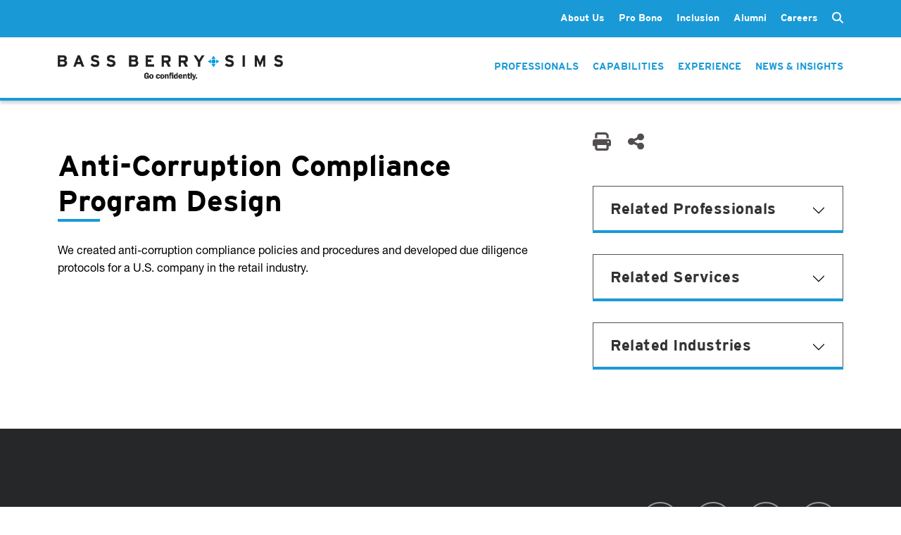

--- FILE ---
content_type: text/html; charset=UTF-8
request_url: https://www.bassberry.com/experience/anti-corruption-compliance-program-design/
body_size: 11959
content:
<!doctype html>
<html lang="en-US">
  <head>
    <meta http-equiv="Content-Type" content="text/html; charset=utf-8">
    <meta name="viewport" content="width=device-width, initial-scale=1">

    <!-- Google tag (gtag.js) -->
    <script async src="https://www.googletagmanager.com/gtag/js?id=AW-1000547048"></script>
    <script>
        window.dataLayer = window.dataLayer || []; function gtag(){dataLayer.push(arguments);} gtag('js', new Date()); gtag('config', 'AW-1000547048');
    </script>
    
    <meta name='robots' content='index, follow, max-image-preview:large, max-snippet:-1, max-video-preview:-1' />
	<style>img:is([sizes="auto" i], [sizes^="auto," i]) { contain-intrinsic-size: 3000px 1500px }</style>
	
	<!-- This site is optimized with the Yoast SEO Premium plugin v20.9 (Yoast SEO v24.6) - https://yoast.com/wordpress/plugins/seo/ -->
	<title>Anti-Corruption Compliance Program Design | Bass, Berry &amp; Sims PLC</title>
	<link rel="canonical" href="https://www.bassberry.com/experience/anti-corruption-compliance-program-design/" />
	<meta property="og:locale" content="en_US" />
	<meta property="og:type" content="article" />
	<meta property="og:title" content="Anti-Corruption Compliance Program Design" />
	<meta property="og:description" content="We created anti-corruption compliance policies and procedures and developed due diligence protocols for a U.S. company in the retail industry." />
	<meta property="og:url" content="https://www.bassberry.com/experience/anti-corruption-compliance-program-design/" />
	<meta property="og:site_name" content="Bass, Berry &amp; Sims PLC" />
	<meta property="article:publisher" content="https://www.facebook.com/BassBerrySims/" />
	<meta property="article:modified_time" content="2023-02-10T20:22:20+00:00" />
	<meta name="twitter:card" content="summary_large_image" />
	<meta name="twitter:site" content="@BassBerrySims" />
	<script type="application/ld+json" class="yoast-schema-graph">{"@context":"https://schema.org","@graph":[{"@type":"WebPage","@id":"https://www.bassberry.com/experience/anti-corruption-compliance-program-design/","url":"https://www.bassberry.com/experience/anti-corruption-compliance-program-design/","name":"Anti-Corruption Compliance Program Design | Bass, Berry &amp; Sims PLC","isPartOf":{"@id":"https://www.bassberry.com/#website"},"datePublished":"2015-10-22T21:11:27+00:00","dateModified":"2023-02-10T20:22:20+00:00","breadcrumb":{"@id":"https://www.bassberry.com/experience/anti-corruption-compliance-program-design/#breadcrumb"},"inLanguage":"en-US","potentialAction":[{"@type":"ReadAction","target":["https://www.bassberry.com/experience/anti-corruption-compliance-program-design/"]}]},{"@type":"BreadcrumbList","@id":"https://www.bassberry.com/experience/anti-corruption-compliance-program-design/#breadcrumb","itemListElement":[{"@type":"ListItem","position":1,"name":"Home","item":"https://www.bassberry.com/"},{"@type":"ListItem","position":2,"name":"Anti-Corruption Compliance Program Design"}]},{"@type":"WebSite","@id":"https://www.bassberry.com/#website","url":"https://www.bassberry.com/","name":"Bass, Berry &amp; Sims PLC","description":"","publisher":{"@id":"https://www.bassberry.com/#organization"},"potentialAction":[{"@type":"SearchAction","target":{"@type":"EntryPoint","urlTemplate":"https://www.bassberry.com/?s={search_term_string}"},"query-input":{"@type":"PropertyValueSpecification","valueRequired":true,"valueName":"search_term_string"}}],"inLanguage":"en-US"},{"@type":"Organization","@id":"https://www.bassberry.com/#organization","name":"Bass, Berry & Sims PLC","url":"https://www.bassberry.com/","logo":{"@type":"ImageObject","inLanguage":"en-US","@id":"https://www.bassberry.com/#/schema/logo/image/","url":"https://www.bassberry.com/wp-content/uploads/BBS_Vertical_PMS.png","contentUrl":"https://www.bassberry.com/wp-content/uploads/BBS_Vertical_PMS.png","width":387,"height":234,"caption":"Bass, Berry & Sims PLC"},"image":{"@id":"https://www.bassberry.com/#/schema/logo/image/"},"sameAs":["https://www.facebook.com/BassBerrySims/","https://x.com/BassBerrySims"]}]}</script>
	<!-- / Yoast SEO Premium plugin. -->


<link rel="alternate" type="application/rss+xml" title="Bass, Berry &amp; Sims PLC &raquo; Anti-Corruption Compliance Program Design Comments Feed" href="https://www.bassberry.com/experience/anti-corruption-compliance-program-design/feed/" />
<script>
window._wpemojiSettings = {"baseUrl":"https:\/\/s.w.org\/images\/core\/emoji\/15.0.3\/72x72\/","ext":".png","svgUrl":"https:\/\/s.w.org\/images\/core\/emoji\/15.0.3\/svg\/","svgExt":".svg","source":{"concatemoji":"https:\/\/www.bassberry.com\/wp-includes\/js\/wp-emoji-release.min.js?ver=6.7.2"}};
/*! This file is auto-generated */
!function(i,n){var o,s,e;function c(e){try{var t={supportTests:e,timestamp:(new Date).valueOf()};sessionStorage.setItem(o,JSON.stringify(t))}catch(e){}}function p(e,t,n){e.clearRect(0,0,e.canvas.width,e.canvas.height),e.fillText(t,0,0);var t=new Uint32Array(e.getImageData(0,0,e.canvas.width,e.canvas.height).data),r=(e.clearRect(0,0,e.canvas.width,e.canvas.height),e.fillText(n,0,0),new Uint32Array(e.getImageData(0,0,e.canvas.width,e.canvas.height).data));return t.every(function(e,t){return e===r[t]})}function u(e,t,n){switch(t){case"flag":return n(e,"\ud83c\udff3\ufe0f\u200d\u26a7\ufe0f","\ud83c\udff3\ufe0f\u200b\u26a7\ufe0f")?!1:!n(e,"\ud83c\uddfa\ud83c\uddf3","\ud83c\uddfa\u200b\ud83c\uddf3")&&!n(e,"\ud83c\udff4\udb40\udc67\udb40\udc62\udb40\udc65\udb40\udc6e\udb40\udc67\udb40\udc7f","\ud83c\udff4\u200b\udb40\udc67\u200b\udb40\udc62\u200b\udb40\udc65\u200b\udb40\udc6e\u200b\udb40\udc67\u200b\udb40\udc7f");case"emoji":return!n(e,"\ud83d\udc26\u200d\u2b1b","\ud83d\udc26\u200b\u2b1b")}return!1}function f(e,t,n){var r="undefined"!=typeof WorkerGlobalScope&&self instanceof WorkerGlobalScope?new OffscreenCanvas(300,150):i.createElement("canvas"),a=r.getContext("2d",{willReadFrequently:!0}),o=(a.textBaseline="top",a.font="600 32px Arial",{});return e.forEach(function(e){o[e]=t(a,e,n)}),o}function t(e){var t=i.createElement("script");t.src=e,t.defer=!0,i.head.appendChild(t)}"undefined"!=typeof Promise&&(o="wpEmojiSettingsSupports",s=["flag","emoji"],n.supports={everything:!0,everythingExceptFlag:!0},e=new Promise(function(e){i.addEventListener("DOMContentLoaded",e,{once:!0})}),new Promise(function(t){var n=function(){try{var e=JSON.parse(sessionStorage.getItem(o));if("object"==typeof e&&"number"==typeof e.timestamp&&(new Date).valueOf()<e.timestamp+604800&&"object"==typeof e.supportTests)return e.supportTests}catch(e){}return null}();if(!n){if("undefined"!=typeof Worker&&"undefined"!=typeof OffscreenCanvas&&"undefined"!=typeof URL&&URL.createObjectURL&&"undefined"!=typeof Blob)try{var e="postMessage("+f.toString()+"("+[JSON.stringify(s),u.toString(),p.toString()].join(",")+"));",r=new Blob([e],{type:"text/javascript"}),a=new Worker(URL.createObjectURL(r),{name:"wpTestEmojiSupports"});return void(a.onmessage=function(e){c(n=e.data),a.terminate(),t(n)})}catch(e){}c(n=f(s,u,p))}t(n)}).then(function(e){for(var t in e)n.supports[t]=e[t],n.supports.everything=n.supports.everything&&n.supports[t],"flag"!==t&&(n.supports.everythingExceptFlag=n.supports.everythingExceptFlag&&n.supports[t]);n.supports.everythingExceptFlag=n.supports.everythingExceptFlag&&!n.supports.flag,n.DOMReady=!1,n.readyCallback=function(){n.DOMReady=!0}}).then(function(){return e}).then(function(){var e;n.supports.everything||(n.readyCallback(),(e=n.source||{}).concatemoji?t(e.concatemoji):e.wpemoji&&e.twemoji&&(t(e.twemoji),t(e.wpemoji)))}))}((window,document),window._wpemojiSettings);
</script>
<style id='wp-emoji-styles-inline-css'>

	img.wp-smiley, img.emoji {
		display: inline !important;
		border: none !important;
		box-shadow: none !important;
		height: 1em !important;
		width: 1em !important;
		margin: 0 0.07em !important;
		vertical-align: -0.1em !important;
		background: none !important;
		padding: 0 !important;
	}
</style>
<link rel='stylesheet' id='wp-block-library-css' href='https://www.bassberry.com/wp-includes/css/dist/block-library/style.min.css?ver=6.7.2' media='all' />
<style id='global-styles-inline-css'>
:root{--wp--preset--aspect-ratio--square: 1;--wp--preset--aspect-ratio--4-3: 4/3;--wp--preset--aspect-ratio--3-4: 3/4;--wp--preset--aspect-ratio--3-2: 3/2;--wp--preset--aspect-ratio--2-3: 2/3;--wp--preset--aspect-ratio--16-9: 16/9;--wp--preset--aspect-ratio--9-16: 9/16;--wp--preset--color--black: #000000;--wp--preset--color--cyan-bluish-gray: #abb8c3;--wp--preset--color--white: #ffffff;--wp--preset--color--pale-pink: #f78da7;--wp--preset--color--vivid-red: #cf2e2e;--wp--preset--color--luminous-vivid-orange: #ff6900;--wp--preset--color--luminous-vivid-amber: #fcb900;--wp--preset--color--light-green-cyan: #7bdcb5;--wp--preset--color--vivid-green-cyan: #00d084;--wp--preset--color--pale-cyan-blue: #8ed1fc;--wp--preset--color--vivid-cyan-blue: #0693e3;--wp--preset--color--vivid-purple: #9b51e0;--wp--preset--color--primary: #525ddc;--wp--preset--gradient--vivid-cyan-blue-to-vivid-purple: linear-gradient(135deg,rgba(6,147,227,1) 0%,rgb(155,81,224) 100%);--wp--preset--gradient--light-green-cyan-to-vivid-green-cyan: linear-gradient(135deg,rgb(122,220,180) 0%,rgb(0,208,130) 100%);--wp--preset--gradient--luminous-vivid-amber-to-luminous-vivid-orange: linear-gradient(135deg,rgba(252,185,0,1) 0%,rgba(255,105,0,1) 100%);--wp--preset--gradient--luminous-vivid-orange-to-vivid-red: linear-gradient(135deg,rgba(255,105,0,1) 0%,rgb(207,46,46) 100%);--wp--preset--gradient--very-light-gray-to-cyan-bluish-gray: linear-gradient(135deg,rgb(238,238,238) 0%,rgb(169,184,195) 100%);--wp--preset--gradient--cool-to-warm-spectrum: linear-gradient(135deg,rgb(74,234,220) 0%,rgb(151,120,209) 20%,rgb(207,42,186) 40%,rgb(238,44,130) 60%,rgb(251,105,98) 80%,rgb(254,248,76) 100%);--wp--preset--gradient--blush-light-purple: linear-gradient(135deg,rgb(255,206,236) 0%,rgb(152,150,240) 100%);--wp--preset--gradient--blush-bordeaux: linear-gradient(135deg,rgb(254,205,165) 0%,rgb(254,45,45) 50%,rgb(107,0,62) 100%);--wp--preset--gradient--luminous-dusk: linear-gradient(135deg,rgb(255,203,112) 0%,rgb(199,81,192) 50%,rgb(65,88,208) 100%);--wp--preset--gradient--pale-ocean: linear-gradient(135deg,rgb(255,245,203) 0%,rgb(182,227,212) 50%,rgb(51,167,181) 100%);--wp--preset--gradient--electric-grass: linear-gradient(135deg,rgb(202,248,128) 0%,rgb(113,206,126) 100%);--wp--preset--gradient--midnight: linear-gradient(135deg,rgb(2,3,129) 0%,rgb(40,116,252) 100%);--wp--preset--font-size--small: 13px;--wp--preset--font-size--medium: 20px;--wp--preset--font-size--large: 36px;--wp--preset--font-size--x-large: 42px;--wp--preset--spacing--20: 0.44rem;--wp--preset--spacing--30: 0.67rem;--wp--preset--spacing--40: 1rem;--wp--preset--spacing--50: 1.5rem;--wp--preset--spacing--60: 2.25rem;--wp--preset--spacing--70: 3.38rem;--wp--preset--spacing--80: 5.06rem;--wp--preset--shadow--natural: 6px 6px 9px rgba(0, 0, 0, 0.2);--wp--preset--shadow--deep: 12px 12px 50px rgba(0, 0, 0, 0.4);--wp--preset--shadow--sharp: 6px 6px 0px rgba(0, 0, 0, 0.2);--wp--preset--shadow--outlined: 6px 6px 0px -3px rgba(255, 255, 255, 1), 6px 6px rgba(0, 0, 0, 1);--wp--preset--shadow--crisp: 6px 6px 0px rgba(0, 0, 0, 1);}:where(body) { margin: 0; }.wp-site-blocks > .alignleft { float: left; margin-right: 2em; }.wp-site-blocks > .alignright { float: right; margin-left: 2em; }.wp-site-blocks > .aligncenter { justify-content: center; margin-left: auto; margin-right: auto; }:where(.is-layout-flex){gap: 0.5em;}:where(.is-layout-grid){gap: 0.5em;}.is-layout-flow > .alignleft{float: left;margin-inline-start: 0;margin-inline-end: 2em;}.is-layout-flow > .alignright{float: right;margin-inline-start: 2em;margin-inline-end: 0;}.is-layout-flow > .aligncenter{margin-left: auto !important;margin-right: auto !important;}.is-layout-constrained > .alignleft{float: left;margin-inline-start: 0;margin-inline-end: 2em;}.is-layout-constrained > .alignright{float: right;margin-inline-start: 2em;margin-inline-end: 0;}.is-layout-constrained > .aligncenter{margin-left: auto !important;margin-right: auto !important;}.is-layout-constrained > :where(:not(.alignleft):not(.alignright):not(.alignfull)){margin-left: auto !important;margin-right: auto !important;}body .is-layout-flex{display: flex;}.is-layout-flex{flex-wrap: wrap;align-items: center;}.is-layout-flex > :is(*, div){margin: 0;}body .is-layout-grid{display: grid;}.is-layout-grid > :is(*, div){margin: 0;}body{padding-top: 0px;padding-right: 0px;padding-bottom: 0px;padding-left: 0px;}a:where(:not(.wp-element-button)){text-decoration: underline;}:root :where(.wp-element-button, .wp-block-button__link){background-color: #32373c;border-width: 0;color: #fff;font-family: inherit;font-size: inherit;line-height: inherit;padding: calc(0.667em + 2px) calc(1.333em + 2px);text-decoration: none;}.has-black-color{color: var(--wp--preset--color--black) !important;}.has-cyan-bluish-gray-color{color: var(--wp--preset--color--cyan-bluish-gray) !important;}.has-white-color{color: var(--wp--preset--color--white) !important;}.has-pale-pink-color{color: var(--wp--preset--color--pale-pink) !important;}.has-vivid-red-color{color: var(--wp--preset--color--vivid-red) !important;}.has-luminous-vivid-orange-color{color: var(--wp--preset--color--luminous-vivid-orange) !important;}.has-luminous-vivid-amber-color{color: var(--wp--preset--color--luminous-vivid-amber) !important;}.has-light-green-cyan-color{color: var(--wp--preset--color--light-green-cyan) !important;}.has-vivid-green-cyan-color{color: var(--wp--preset--color--vivid-green-cyan) !important;}.has-pale-cyan-blue-color{color: var(--wp--preset--color--pale-cyan-blue) !important;}.has-vivid-cyan-blue-color{color: var(--wp--preset--color--vivid-cyan-blue) !important;}.has-vivid-purple-color{color: var(--wp--preset--color--vivid-purple) !important;}.has-primary-color{color: var(--wp--preset--color--primary) !important;}.has-black-background-color{background-color: var(--wp--preset--color--black) !important;}.has-cyan-bluish-gray-background-color{background-color: var(--wp--preset--color--cyan-bluish-gray) !important;}.has-white-background-color{background-color: var(--wp--preset--color--white) !important;}.has-pale-pink-background-color{background-color: var(--wp--preset--color--pale-pink) !important;}.has-vivid-red-background-color{background-color: var(--wp--preset--color--vivid-red) !important;}.has-luminous-vivid-orange-background-color{background-color: var(--wp--preset--color--luminous-vivid-orange) !important;}.has-luminous-vivid-amber-background-color{background-color: var(--wp--preset--color--luminous-vivid-amber) !important;}.has-light-green-cyan-background-color{background-color: var(--wp--preset--color--light-green-cyan) !important;}.has-vivid-green-cyan-background-color{background-color: var(--wp--preset--color--vivid-green-cyan) !important;}.has-pale-cyan-blue-background-color{background-color: var(--wp--preset--color--pale-cyan-blue) !important;}.has-vivid-cyan-blue-background-color{background-color: var(--wp--preset--color--vivid-cyan-blue) !important;}.has-vivid-purple-background-color{background-color: var(--wp--preset--color--vivid-purple) !important;}.has-primary-background-color{background-color: var(--wp--preset--color--primary) !important;}.has-black-border-color{border-color: var(--wp--preset--color--black) !important;}.has-cyan-bluish-gray-border-color{border-color: var(--wp--preset--color--cyan-bluish-gray) !important;}.has-white-border-color{border-color: var(--wp--preset--color--white) !important;}.has-pale-pink-border-color{border-color: var(--wp--preset--color--pale-pink) !important;}.has-vivid-red-border-color{border-color: var(--wp--preset--color--vivid-red) !important;}.has-luminous-vivid-orange-border-color{border-color: var(--wp--preset--color--luminous-vivid-orange) !important;}.has-luminous-vivid-amber-border-color{border-color: var(--wp--preset--color--luminous-vivid-amber) !important;}.has-light-green-cyan-border-color{border-color: var(--wp--preset--color--light-green-cyan) !important;}.has-vivid-green-cyan-border-color{border-color: var(--wp--preset--color--vivid-green-cyan) !important;}.has-pale-cyan-blue-border-color{border-color: var(--wp--preset--color--pale-cyan-blue) !important;}.has-vivid-cyan-blue-border-color{border-color: var(--wp--preset--color--vivid-cyan-blue) !important;}.has-vivid-purple-border-color{border-color: var(--wp--preset--color--vivid-purple) !important;}.has-primary-border-color{border-color: var(--wp--preset--color--primary) !important;}.has-vivid-cyan-blue-to-vivid-purple-gradient-background{background: var(--wp--preset--gradient--vivid-cyan-blue-to-vivid-purple) !important;}.has-light-green-cyan-to-vivid-green-cyan-gradient-background{background: var(--wp--preset--gradient--light-green-cyan-to-vivid-green-cyan) !important;}.has-luminous-vivid-amber-to-luminous-vivid-orange-gradient-background{background: var(--wp--preset--gradient--luminous-vivid-amber-to-luminous-vivid-orange) !important;}.has-luminous-vivid-orange-to-vivid-red-gradient-background{background: var(--wp--preset--gradient--luminous-vivid-orange-to-vivid-red) !important;}.has-very-light-gray-to-cyan-bluish-gray-gradient-background{background: var(--wp--preset--gradient--very-light-gray-to-cyan-bluish-gray) !important;}.has-cool-to-warm-spectrum-gradient-background{background: var(--wp--preset--gradient--cool-to-warm-spectrum) !important;}.has-blush-light-purple-gradient-background{background: var(--wp--preset--gradient--blush-light-purple) !important;}.has-blush-bordeaux-gradient-background{background: var(--wp--preset--gradient--blush-bordeaux) !important;}.has-luminous-dusk-gradient-background{background: var(--wp--preset--gradient--luminous-dusk) !important;}.has-pale-ocean-gradient-background{background: var(--wp--preset--gradient--pale-ocean) !important;}.has-electric-grass-gradient-background{background: var(--wp--preset--gradient--electric-grass) !important;}.has-midnight-gradient-background{background: var(--wp--preset--gradient--midnight) !important;}.has-small-font-size{font-size: var(--wp--preset--font-size--small) !important;}.has-medium-font-size{font-size: var(--wp--preset--font-size--medium) !important;}.has-large-font-size{font-size: var(--wp--preset--font-size--large) !important;}.has-x-large-font-size{font-size: var(--wp--preset--font-size--x-large) !important;}
:where(.wp-block-post-template.is-layout-flex){gap: 1.25em;}:where(.wp-block-post-template.is-layout-grid){gap: 1.25em;}
:where(.wp-block-columns.is-layout-flex){gap: 2em;}:where(.wp-block-columns.is-layout-grid){gap: 2em;}
:root :where(.wp-block-pullquote){font-size: 1.5em;line-height: 1.6;}
</style>
<link rel='stylesheet' id='contact-form-7-css' href='https://www.bassberry.com/wp-content/plugins/contact-form-7/includes/css/styles.css?ver=6.0.5' media='all' />
<link rel='stylesheet' id='plugin_css-css' href='https://www.bassberry.com/wp-content/plugins/ssi-bbs-alumni/assets/css/plugin.css?ver=6.7.2' media='all' />
<link rel='stylesheet' id='bodhi-svgs-attachment-css' href='https://www.bassberry.com/wp-content/plugins/svg-support/css/svgs-attachment.css' media='all' />
<link rel='stylesheet' id='wpcf7-redirect-script-frontend-css' href='https://www.bassberry.com/wp-content/plugins/wpcf7-redirect/build/css/wpcf7-redirect-frontend.min.css?ver=1.1' media='all' />
<style id='akismet-widget-style-inline-css'>

			.a-stats {
				--akismet-color-mid-green: #357b49;
				--akismet-color-white: #fff;
				--akismet-color-light-grey: #f6f7f7;

				max-width: 350px;
				width: auto;
			}

			.a-stats * {
				all: unset;
				box-sizing: border-box;
			}

			.a-stats strong {
				font-weight: 600;
			}

			.a-stats a.a-stats__link,
			.a-stats a.a-stats__link:visited,
			.a-stats a.a-stats__link:active {
				background: var(--akismet-color-mid-green);
				border: none;
				box-shadow: none;
				border-radius: 8px;
				color: var(--akismet-color-white);
				cursor: pointer;
				display: block;
				font-family: -apple-system, BlinkMacSystemFont, 'Segoe UI', 'Roboto', 'Oxygen-Sans', 'Ubuntu', 'Cantarell', 'Helvetica Neue', sans-serif;
				font-weight: 500;
				padding: 12px;
				text-align: center;
				text-decoration: none;
				transition: all 0.2s ease;
			}

			/* Extra specificity to deal with TwentyTwentyOne focus style */
			.widget .a-stats a.a-stats__link:focus {
				background: var(--akismet-color-mid-green);
				color: var(--akismet-color-white);
				text-decoration: none;
			}

			.a-stats a.a-stats__link:hover {
				filter: brightness(110%);
				box-shadow: 0 4px 12px rgba(0, 0, 0, 0.06), 0 0 2px rgba(0, 0, 0, 0.16);
			}

			.a-stats .count {
				color: var(--akismet-color-white);
				display: block;
				font-size: 1.5em;
				line-height: 1.4;
				padding: 0 13px;
				white-space: nowrap;
			}
		
</style>
<link rel='stylesheet' id='app/0-css' href='https://www.bassberry.com/wp-content/themes/bassberry/public/css/app.7f8ee1.css' media='all' />
<script src="https://www.bassberry.com/wp-content/plugins/svg-support/vendor/DOMPurify/DOMPurify.min.js?ver=2.5.8" id="bodhi-dompurify-library-js"></script>
<script src="https://www.bassberry.com/wp-content/plugins/ssi-bbs-alumni/assets/js/plugin.js?ver=6.7.2" id="plugin_js-js"></script>
<script src="https://www.bassberry.com/wp-includes/js/jquery/jquery.min.js?ver=3.7.1" id="jquery-core-js"></script>
<script src="https://www.bassberry.com/wp-includes/js/jquery/jquery-migrate.min.js?ver=3.4.1" id="jquery-migrate-js"></script>
<script id="bodhi_svg_inline-js-extra">
var svgSettings = {"skipNested":""};
</script>
<script src="https://www.bassberry.com/wp-content/plugins/svg-support/js/min/svgs-inline-min.js" id="bodhi_svg_inline-js"></script>
<script id="bodhi_svg_inline-js-after">
cssTarget={"Bodhi":"img.style-svg","ForceInlineSVG":"style-svg"};ForceInlineSVGActive="false";frontSanitizationEnabled="on";
</script>
<link rel="https://api.w.org/" href="https://www.bassberry.com/wp-json/" /><link rel="alternate" title="JSON" type="application/json" href="https://www.bassberry.com/wp-json/wp/v2/experience/14024" /><link rel="EditURI" type="application/rsd+xml" title="RSD" href="https://www.bassberry.com/xmlrpc.php?rsd" />
<link rel='shortlink' href='https://www.bassberry.com/?p=14024' />
<link rel="alternate" title="oEmbed (JSON)" type="application/json+oembed" href="https://www.bassberry.com/wp-json/oembed/1.0/embed?url=https%3A%2F%2Fwww.bassberry.com%2Fexperience%2Fanti-corruption-compliance-program-design%2F" />
<link rel="alternate" title="oEmbed (XML)" type="text/xml+oembed" href="https://www.bassberry.com/wp-json/oembed/1.0/embed?url=https%3A%2F%2Fwww.bassberry.com%2Fexperience%2Fanti-corruption-compliance-program-design%2F&#038;format=xml" />

		<!-- GA Google Analytics @ https://m0n.co/ga -->
		<script>
			(function(i,s,o,g,r,a,m){i['GoogleAnalyticsObject']=r;i[r]=i[r]||function(){
			(i[r].q=i[r].q||[]).push(arguments)},i[r].l=1*new Date();a=s.createElement(o),
			m=s.getElementsByTagName(o)[0];a.async=1;a.src=g;m.parentNode.insertBefore(a,m)
			})(window,document,'script','https://www.google-analytics.com/analytics.js','ga');
			ga('create', 'UA-35260434-1', 'auto');
			ga('send', 'pageview');
		</script>

	<link rel="icon" href="https://www.bassberry.com/wp-content/uploads/cropped-BBS_Connector_PMS-32x32.jpg" sizes="32x32" />
<link rel="icon" href="https://www.bassberry.com/wp-content/uploads/cropped-BBS_Connector_PMS-192x192.jpg" sizes="192x192" />
<link rel="apple-touch-icon" href="https://www.bassberry.com/wp-content/uploads/cropped-BBS_Connector_PMS-180x180.jpg" />
<meta name="msapplication-TileImage" content="https://www.bassberry.com/wp-content/uploads/cropped-BBS_Connector_PMS-270x270.jpg" />
    <link rel="stylesheet" type="text/css" href="/wp-content/themes/bassberry/resources/fonts/webFonts/Bassberry_Helvetica_Neue.css">
    <link href="/wp-content/themes/bassberry/resources/fonts/fontawesome/css/fontawesome.min.css" rel="stylesheet">
    <link href="/wp-content/themes/bassberry/resources/fonts/fontawesome/css/solid.min.css" rel="stylesheet">
    <link rel="stylesheet" href="https://use.typekit.net/fpm4bou.css">
  </head>

  <body class="experience-template-default single single-experience postid-14024 wp-embed-responsive cookies-not-set anti-corruption-compliance-program-design">
        
    <div id="app">
      <header class="header-container d-print-none no-hero  page-header-dark ">
    <div class="top-menu-bar">
        <div class="header-inner container">
            <div class="secondary-menu-container">
                <div class="header-links-inner" style="display: flex;">
                                            <nav class="navbar no-transition second-nav" id="navbarSecondary">
    <div class="menu-nav_main-container"><ul id="menu-nav_main" class="links list-group list-group-horizontal secondary-nav"><li id="menu-item-25" class="menu-item menu-item-type-post_type menu-item-object-page menu-item-has-children menu-item-25"><a href="https://www.bassberry.com/about-us/">About Us</a>
<ul class="sub-menu">
	<li id="menu-item-27" class="menu-item menu-item-type-post_type menu-item-object-page menu-item-27"><a href="https://www.bassberry.com/about-us/client-value-strategic-pricing/">Client Value &#038; Strategic Pricing</a></li>
	<li id="menu-item-26" class="menu-item menu-item-type-post_type menu-item-object-page menu-item-26"><a href="https://www.bassberry.com/about-us/leadership/">Leadership</a></li>
	<li id="menu-item-74388" class="menu-item menu-item-type-post_type menu-item-object-page menu-item-74388"><a href="https://www.bassberry.com/about-us/global-reach/">Global Reach</a></li>
	<li id="menu-item-38" class="menu-item menu-item-type-post_type menu-item-object-page menu-item-38"><a href="https://www.bassberry.com/legal-networks/">Legal Networks</a></li>
	<li id="menu-item-39" class="menu-item menu-item-type-post_type menu-item-object-page menu-item-39"><a href="https://www.bassberry.com/contact/">Contact</a></li>
</ul>
</li>
<li id="menu-item-28" class="menu-item menu-item-type-post_type menu-item-object-page menu-item-has-children menu-item-28"><a href="https://www.bassberry.com/about-us/pro-bono/">Pro Bono</a>
<ul class="sub-menu">
	<li id="menu-item-73653" class="menu-item menu-item-type-post_type menu-item-object-page menu-item-73653"><a href="https://www.bassberry.com/about-us/pro-bono/pro-bono-work/">Our Work for Social Justice</a></li>
	<li id="menu-item-73654" class="menu-item menu-item-type-post_type menu-item-object-page menu-item-73654"><a href="https://www.bassberry.com/about-us/pro-bono/pro-bono-fellows/">Pro Bono Fellows</a></li>
	<li id="menu-item-73656" class="menu-item menu-item-type-post_type menu-item-object-page menu-item-73656"><a href="https://www.bassberry.com/about-us/pro-bono/pro-bono-honors/">Awards &#038; Recognition</a></li>
	<li id="menu-item-73680" class="menu-item menu-item-type-post_type menu-item-object-page menu-item-73680"><a href="https://www.bassberry.com/about-us/pro-bono/pro-bono-committee/">Pro Bono Committee</a></li>
</ul>
</li>
<li id="menu-item-81130" class="menu-item menu-item-type-post_type menu-item-object-page menu-item-81130"><a href="https://www.bassberry.com/about-us/inclusion/">Inclusion</a></li>
<li id="menu-item-28071" class="menu-item menu-item-type-post_type menu-item-object-page menu-item-28071"><a href="https://www.bassberry.com/alumni/">Alumni</a></li>
<li id="menu-item-40" class="menu-item menu-item-type-post_type menu-item-object-page menu-item-has-children menu-item-40"><a href="https://www.bassberry.com/careers/">Careers</a>
<ul class="sub-menu">
	<li id="menu-item-73691" class="menu-item menu-item-type-post_type menu-item-object-page menu-item-73691"><a href="https://www.bassberry.com/careers/experienced-attorneys/">Experienced Attorneys</a></li>
	<li id="menu-item-73692" class="menu-item menu-item-type-post_type menu-item-object-page menu-item-73692"><a href="https://www.bassberry.com/careers/law-students/">Law Students</a></li>
	<li id="menu-item-73693" class="menu-item menu-item-type-post_type menu-item-object-page menu-item-73693"><a href="https://www.bassberry.com/careers/business-professionals/">Business Professionals</a></li>
</ul>
</li>
</ul></div></nav>

<form class="search-form" role="search" method="get" action="/">
    <input type="text" class="form-control collapse multi-collapse" id="search" name="s" placeholder="Search">
    <label for="search" class="form-label" data-bs-toggle="collapse" data-bs-target=".multi-collapse" aria-expanded="false" aria-controls="search">
        <i class="fa-solid fa-magnifying-glass search-icon d-inline"></i>
        <i class="fa-solid fa-xmark close-search-icon hidden"></i>
    </label>
</form>


                                    </div>
            </div>
        </div>
    </div>

    <div class="header-inner container">

        <div class="logo">
            <a class="brand" href="https://www.bassberry.com/">
                <img class="logo-light" src="https://www.bassberry.com/wp-content/themes/bassberry/public/images/logo-light.a71475.png" alt="Bass, Berry and Sims" />
                <img class="logo-new" src="https://www.bassberry.com/wp-content/themes/bassberry/public/images/bbs_logo_go_confidently.c0b08c.png" alt="Bass, Berry and Sims" />
                <img class="logo-dark" src="https://www.bassberry.com/wp-content/themes/bassberry/public/images/logo-dark.7513f3.png" alt="Bass, Berry and Sims" />
                <img class="logo-profile" src="https://www.bassberry.com/wp-content/themes/bassberry/public/images/BBS_2025_LOGO-HORIZONTAL.6687da.png" alt="Bass, Berry and Sims. Centered to Deliver." />
            </a>
        </div>

        <div class="nav-containers">
            
            
                <nav class="header-links-inner">
                    <ul class="links list-group list-group-horizontal main-nav nav-primary-features">
            <li class="list-group-item"><a href="https://www.bassberry.com/professionals/">Professionals</a></li>
            <li class="list-group-item"><a href="https://www.bassberry.com/capabilities/">Capabilities</a></li>
            <li class="list-group-item"><a href="https://www.bassberry.com/experience/">Experience</a></li>
            <li class="list-group-item"><a href="https://www.bassberry.com/news/">News &#038; Insights</a></li>
    </ul>
                </nav>
            
            <div class="menu-icon-container">
                <a class="menu-icon" data-bs-toggle="offcanvas" href="#offcanvasWithBackdrop" role="button" aria-controls="offcanvasWithBackdrop">
                    <span class="icon-bar"></span>
                </a>
            </div>
        </div>
    </div>

    <div class="offcanvas offcanvas-end" tabindex="-1" id="offcanvasWithBackdrop" aria-labelledby="offcanvasWithBackdropLabel" style="visibility: hidden;" aria-hidden="true">
    <div class="offcanvas-close-container">
        <button type="button" class="offcanvas-close btn-close text-reset" data-bs-dismiss="offcanvas" aria-label="Close"><i class="fa-solid fa-xmark"></i></button>
    </div>

    <div class="offcanvas-body">
        <div class="offcanvas-main-nav">
            
            <ul class="links list-group list-group-horizontal main-nav nav-primary-features">
            <li class="list-group-item"><a href="https://www.bassberry.com/professionals/">Professionals</a></li>
            <li class="list-group-item"><a href="https://www.bassberry.com/capabilities/">Capabilities</a></li>
            <li class="list-group-item"><a href="https://www.bassberry.com/experience/">Experience</a></li>
            <li class="list-group-item"><a href="https://www.bassberry.com/news/">News &#038; Insights</a></li>
    </ul>
        </div>

        <div class="offcanvas-second-nav">
            <nav class="navbar no-transition second-nav" id="navbarSecondary">
    <div class="menu-nav_main-container"><ul id="menu-nav_main-1" class="links list-group list-group-horizontal secondary-nav"><li class="menu-item menu-item-type-post_type menu-item-object-page menu-item-has-children menu-item-25"><a href="https://www.bassberry.com/about-us/">About Us</a>
<ul class="sub-menu">
	<li class="menu-item menu-item-type-post_type menu-item-object-page menu-item-27"><a href="https://www.bassberry.com/about-us/client-value-strategic-pricing/">Client Value &#038; Strategic Pricing</a></li>
	<li class="menu-item menu-item-type-post_type menu-item-object-page menu-item-26"><a href="https://www.bassberry.com/about-us/leadership/">Leadership</a></li>
	<li class="menu-item menu-item-type-post_type menu-item-object-page menu-item-74388"><a href="https://www.bassberry.com/about-us/global-reach/">Global Reach</a></li>
	<li class="menu-item menu-item-type-post_type menu-item-object-page menu-item-38"><a href="https://www.bassberry.com/legal-networks/">Legal Networks</a></li>
	<li class="menu-item menu-item-type-post_type menu-item-object-page menu-item-39"><a href="https://www.bassberry.com/contact/">Contact</a></li>
</ul>
</li>
<li class="menu-item menu-item-type-post_type menu-item-object-page menu-item-has-children menu-item-28"><a href="https://www.bassberry.com/about-us/pro-bono/">Pro Bono</a>
<ul class="sub-menu">
	<li class="menu-item menu-item-type-post_type menu-item-object-page menu-item-73653"><a href="https://www.bassberry.com/about-us/pro-bono/pro-bono-work/">Our Work for Social Justice</a></li>
	<li class="menu-item menu-item-type-post_type menu-item-object-page menu-item-73654"><a href="https://www.bassberry.com/about-us/pro-bono/pro-bono-fellows/">Pro Bono Fellows</a></li>
	<li class="menu-item menu-item-type-post_type menu-item-object-page menu-item-73656"><a href="https://www.bassberry.com/about-us/pro-bono/pro-bono-honors/">Awards &#038; Recognition</a></li>
	<li class="menu-item menu-item-type-post_type menu-item-object-page menu-item-73680"><a href="https://www.bassberry.com/about-us/pro-bono/pro-bono-committee/">Pro Bono Committee</a></li>
</ul>
</li>
<li class="menu-item menu-item-type-post_type menu-item-object-page menu-item-81130"><a href="https://www.bassberry.com/about-us/inclusion/">Inclusion</a></li>
<li class="menu-item menu-item-type-post_type menu-item-object-page menu-item-28071"><a href="https://www.bassberry.com/alumni/">Alumni</a></li>
<li class="menu-item menu-item-type-post_type menu-item-object-page menu-item-has-children menu-item-40"><a href="https://www.bassberry.com/careers/">Careers</a>
<ul class="sub-menu">
	<li class="menu-item menu-item-type-post_type menu-item-object-page menu-item-73691"><a href="https://www.bassberry.com/careers/experienced-attorneys/">Experienced Attorneys</a></li>
	<li class="menu-item menu-item-type-post_type menu-item-object-page menu-item-73692"><a href="https://www.bassberry.com/careers/law-students/">Law Students</a></li>
	<li class="menu-item menu-item-type-post_type menu-item-object-page menu-item-73693"><a href="https://www.bassberry.com/careers/business-professionals/">Business Professionals</a></li>
</ul>
</li>
</ul></div></nav>

<form class="search-form" role="search" method="get" action="/">
    <input type="text" class="form-control collapse multi-collapse" id="search" name="s" placeholder="Search">
    <label for="search" class="form-label" data-bs-toggle="collapse" data-bs-target=".multi-collapse" aria-expanded="false" aria-controls="search">
        <i class="fa-solid fa-magnifying-glass search-icon d-inline"></i>
        <i class="fa-solid fa-xmark close-search-icon hidden"></i>
    </label>
</form>



                    </div>

    </div>
</div>
</header>

<main id="main" class="main">
    
     
        

        <div class="container print-experience-wrapper">
  <div class="row my-5 pt-5">
    <div class="col-12 text-center">
      <img src="https://www.bassberry.com/wp-content/themes/bassberry/public/images/logo-profile-page.faaec7.jpg">
    </div>
  </div>
  <div class="row mt-5">
    <div class="col-8 mt-5">
      <h1>Anti-Corruption Compliance Program Design</h1>
            <article class="post-14024 experience type-experience status-publish hentry">
              <header class='mb-5'>
                              </header>

              <div class="entry-content">
                <p>We created anti-corruption compliance policies and procedures and developed due diligence protocols for a U.S. company in the retail industry.</p>

              </div>

              <footer>
                
              </footer>
            </article>
    </div>
    <div class="col-4 mt-5">
              <div id="related-professionals" class="mb-4">

          <h6>Related Professionals</h6>
                      <div>
              <a href="https://www.bassberry.com/professionals/fetzer-lindsey-brown/">Lindsey Brown Fetzer</a>
            </div>
                  </div>
      
              <div id="related-services" class="mb-4">
          <h6>Related Services</h6>
                      <div>
              <a href="https://www.bassberry.com/services/cgi/fcpa-anti-corruption/">Foreign Corrupt Practices Act (FCPA)</a>
            </div>
                  </div>
          </div>
  </div>

</div>

<style>
  @media  print {
    .profile-padding, .experience-content-wrapper, .hero, .footer-container, .header-container {
      display: none;
    }

    .print-experience-wrapper{
      display: block; !important;
    }

    h2.print-name{
      padding: 0 !important;
      height: auto;
    }



    .print-experince-wrapper ul li{
      border-width: inherit !important;
    }

    .print-experience-wrapper a{
      text-decoration: underline !important;
      color: black !important;
    }

    .fa-chevron-right{
      display: none !important;
    }

    /*@page  {
      size: A4;
      margin: 11mm 17mm 17mm 17mm;
    }

    html, body {
      width: 210mm;
      height: 297mm;
    }*/
  }
</style>

        <div class="container experience-content-wrapper pt-5 py-0">
            <div class="row">

                <div class="col-12 col-lg-8 profile-body pe-lg-6">
                    <div class="component-text-block ">
                        <h2 class="component-text-block--heading banner-title  wow animate__fadeInDown">Anti-Corruption Compliance Program Design</h2>
        
        
        
        </div>

                    <div class="container p-0 experience-content">
    <div class="row">
        <div class="co pb-5">
            <article class="post-14024 experience type-experience status-publish hentry">
                

                <div class="entry-content">
                    <p>We created anti-corruption compliance policies and procedures and developed due diligence protocols for a U.S. company in the retail industry.</p>

                </div>

                <footer>
                    
                </footer>
            </article>
        </div>
    </div>
</div>
                </div>

                
                <div class="col-12 col-lg-4 profile-sidebar">
                    <div class="position-relative">
    
    <a class="utility-print" href="#" title="Print">
        <i class="fa fa-print"></i>
    </a>

    
    <a class="social-share" title="Share" data-bs-toggle="collapse" data-bs-target=".share-socials-lists" aria-expanded="trie" aria-controls="share-socials-lists">
        <i class="fa-solid fa-share-nodes"></i>
    </a>

    
    <div class="position-absolute">
        <div class="share-socials-lists collapse" id="share-socials-lists">
            
            <ul class="card card-body share-socials-card">
                <li>
                    <a href="https://www.facebook.com/sharer/sharer.php?u=https://www.bassberry.com/experience/anti-corruption-compliance-program-design/" class="share-icon facebook btn btn-primary"  target="_blank">
                        <i class="fa-brands fa-facebook-f me-2"> </i>
                        Share on Facebook
                    </a>
                </li>
                <li>
                    <a href="https://twitter.com/intent/tweet?url=https://www.bassberry.com/experience/anti-corruption-compliance-program-design/&text=&via=" class="share-icon twitter btn btn-primary"  target="_blank">
                        <i class="fa-brands fa-x-twitter me-2"> </i>
                        Share on X/Twitter
                    </a>
                </li>
                <li>
                    <a href="https://plus.google.com/share?url=https://www.bassberry.com/experience/anti-corruption-compliance-program-design/" class="share-icon googleplus btn btn-primary"  target="_blank">
                        <i class="fa-brands fa-google-plus-g me-2"> </i>
                        Share on Google+
                    </a>
                </li>
                <li>
                    <a href="mailto:%7B%7D?subject=&body=https://www.bassberry.com/experience/anti-corruption-compliance-program-design/%20" class="share-icon emailsharing btn btn-primary"  target="_blank">
                        <i class="fa-regular fa-envelope me-2"> </i>
                        Share by E-Mail
                    </a>
                </li>
                <li>
                    <a href="https://www.linkedin.com/shareArticle?url=https://www.bassberry.com/experience/anti-corruption-compliance-program-design/&title=" class="share-icon linkedin btn btn-primary"  target="_blank">
                        <i class="fa-brands fa-linkedin-in me-2"> </i>
                        Share on LinkedIn
                    </a>
                </li>
            </ul>
        </div>
    </div>
</div>

<script>
    // Close the share links pop-up on any page click...
    jQuery(document).on('click', function(){
        if ( jQuery('.social-share').not('collapsed').length > 0 ) {
            jQuery('.social-share').addClass('collapsed');
            jQuery('.share-socials-lists').removeClass('show');
        };
    });
</script>
                    
                    <div class="accordion sidebar-experiences" id="professionalsAccordion">
            <div id="related-professionals" class="mb-4 accordion-item">
            <h2 class="accordion-header" id="headingOne">
                <button class="accordion-button collapsed" type="button" data-bs-toggle="collapse" data-bs-target="#collapseOne" aria-expanded="false" aria-controls="collapseOne">
                    Related Professionals
                </button>
            </h2>
            <div id="collapseOne" class="accordion-collapse collapse" aria-labelledby="headingOne">
                <div class="accordion-body">
                    <ul class="list-group list-group-flush px-3">
                                                    <li class="list-group-item px-0 pt-1 pb-2">
                                <div class="list-title">
                                    <a href="https://www.bassberry.com/professionals/fetzer-lindsey-brown/">Lindsey Brown Fetzer</a>
                                </div>
                            </li>
                                            </ul>
                </div>
            </div>
        </div>
    
            <div id="related-services" class="mb-4 accordion-item">
            <h2 class="accordion-header" id="headingThree">
                <button class="accordion-button collapsed" type="button" data-bs-toggle="collapse" data-bs-target="#collapseThree" aria-expanded="false" aria-controls="collapseThree">
                    Related Services
                </button>
            </h2>
            <div id="collapseThree" class="accordion-collapse collapse" aria-labelledby="headingThree">
                <div class="accordion-body">
                    <ul class="list-group list-group-flush px-3">
                                                    <li class="list-group-item px-0 pt-1 pb-2">
                                <div class="list-title">
                                    <a href="https://www.bassberry.com/services/cgi/fcpa-anti-corruption/">Foreign Corrupt Practices Act (FCPA)</a>
                                </div>
                            </li>
                                            </ul>
                </div>
            </div>
        </div>
    
            <div id="related-services" class="mb-4 accordion-item">
            <h2 class="accordion-header" id="headingFour">
                <button class="accordion-button collapsed" type="button" data-bs-toggle="collapse" data-bs-target="#collapseFour" aria-expanded="false" aria-controls="collapseFour">
                    Related Industries
                </button>
            </h2>
            <div id="collapseFour" class="accordion-collapse collapse" aria-labelledby="headingFour">
                <div class="accordion-body">
                    <ul class="list-group list-group-flush px-3">
                                                    <li class="list-group-item px-0 pt-1 pb-2">
                                <div class="list-title">
                                    <a href="https://www.bassberry.com/industries/consumer-products-retail/">Consumer Products &amp; Retail</a>
                                </div>
                            </li>
                                            </ul>
                </div>
            </div>
        </div>
    </div>
                </div>

            </div>
        </div>

    
</main>


<footer class="footer-container" style="background-image: url( https://www.bassberry.com/wp-content/themes/bassberry/public/images/elements/footer-bg.3f4632.png ); background-size: cover;">
    <div class="container footer-inner d-flex flex-column pb-5">
        <div class="d-lg-flex flex-row align-items-center justify-content-between">
            <div class="logo">
                <img src="https://www.bassberry.com/wp-content/themes/bassberry/public/images/logo-light.a71475.png" alt="Bassberry Logo" />
            </div>

            <ul class="social-icons list-group list-group-horizontal">
    <li class="list-group-item"><a href="https://www.facebook.com/BassBerrySims/" class="social-network"><i class="fa-brands fa-facebook-f  "></i></a></li>
    <li class="list-group-item twitter-accounts-trigger">
        <a class="twitter-action social-network" href="#">
            <i class="fa-brands fa-x-twitter"></i>
        </a>
        <ul style="display: none" class="menu twitter-accounts submenu is-dropdown-submenu first-sub vertical" data-submenu="" role="menu" style="">
            <span class="twitter-accounts-heading">Follow us</span>
            <li role="menuitem" class="is-submenu-item is-dropdown-submenu-item">
                <a href="https://twitter.com/BassBerrySims" title="@BassBerrySims" target="_blank">
                    @BassBerrySims
                </a>
            </li>
            <li role="menuitem" class="is-submenu-item is-dropdown-submenu-item">
                <a href="https://twitter.com/BassBerryHealth" title="@BassBerryHealth" target="_blank">
                    @BassBerryHealth
                </a>
            </li>
            <li role="menuitem" class="is-submenu-item is-dropdown-submenu-item">
                <a href="https://twitter.com/BassBerryHRLaw" title="@BassBerryHRLaw" target="_blank">
                    @BassBerryHRLaw
                </a>
            </li>
            <div class="triangle" style="clip-path: polygon(66% 0, 0 0, 35% 29%);"></div>
        </ul>
    </li>
    <li class="list-group-item"><a href="https://www.linkedin.com/company/bass-berry-&-sims/" class="social-network"><i class="fa-brands fa-linkedin-in "></i></a></li>
    <li class="list-group-item"><a href="https://www.instagram.com/bassberrysims/" class="social-network"><i class="fa-brands fa-instagram "></i></a></li>
</ul>
        </div>

        <div class="footer--description row mt-2 flex-column flex-md-row align-items-center justify-content-between">
            <div class="col col-lg-6">
                <div class="tagline">
                    <p>Bass, Berry &amp; Sims is a national law firm with more than 350 attorneys dedicated to delivering exceptional service to numerous publicly traded companies and Fortune 500 businesses in significant litigation and investigations, complex business transactions, and international regulatory matters. In 2022, the firm celebrated its centennial anniversary and continues to build upon its foundational attributes of agility, tenacity and collaboration. <a href="/about-us/">Learn more.</a></p>

                </div>
            </div>
        </div>

        <div class="row mt-2 flex-column flex-md-row align-items-center justify-content-between">
            <div class="footer--nav col">
                <ul class="mt-2 bottom-nav list-group list-group-horizontal">
                                            <li class="list-group-item"><a href="https://www.bassberry.com/contact/">Contact</a></li>
                                            <li class="list-group-item"><a href="https://www.bassberry.com/subscribe/">Subscribe</a></li>
                                            <li class="list-group-item"><a href="https://www.bassberry.com/about-us/blogs/">Firm Blogs</a></li>
                                    </ul>
            </div>

            <div class="footer--icons col">
                                    <ul class="other-icons list-group list-group-horizontal">
                                                    <li class="list-group-item style-svg">
                                                                    <a href="http://www.lexmundi.com/" target="_blank">
                                                                    
                                        <img src="https://www.bassberry.com/wp-content/uploads/Lex_Mundi_3-line_White.svg" style="max-height: 44px; max-width: 130px;" />
                                    
                                                                    </a>
                                                            </li>
                                            </ul>
                            </div>
        </div>

        <div class="row mt-lg-6 mt-3 d-flex flex-column flex-md-row align-items-center justify-content-between">
            <div class="footer--copyright col">
                <p class="copyright">Copyright &copy; 2026 Bass, Berry &amp; Sims PLC.</p>
            </div>
            <div class="footer--sub-nav col">
                <ul class="extra-links list-group list-group-horizontal">
                                            <li class="list-group-item"><a href="https://www.bassberry.com/extranets/">Extranets</a></li>
                                            <li class="list-group-item"><a href="https://www.bassberry.com/privacy-policy/">Privacy Policy</a></li>
                                            <li class="list-group-item"><a href="https://www.bassberry.com/disclaimer/">Disclaimer</a></li>
                                            <li class="list-group-item"><a href="https://www.bassberry.com/sitemap/">Sitemap</a></li>
                                    </ul>
            </div>
        </div>
        
    </div>
</footer>
    </div>

        <script async src="https://siteimproveanalytics.com/js/siteanalyze_61283823.js"></script><script src="https://www.bassberry.com/wp-includes/js/dist/hooks.min.js?ver=4d63a3d491d11ffd8ac6" id="wp-hooks-js"></script>
<script src="https://www.bassberry.com/wp-includes/js/dist/i18n.min.js?ver=5e580eb46a90c2b997e6" id="wp-i18n-js"></script>
<script id="wp-i18n-js-after">
wp.i18n.setLocaleData( { 'text direction\u0004ltr': [ 'ltr' ] } );
</script>
<script src="https://www.bassberry.com/wp-content/plugins/contact-form-7/includes/swv/js/index.js?ver=6.0.5" id="swv-js"></script>
<script id="contact-form-7-js-before">
var wpcf7 = {
    "api": {
        "root": "https:\/\/www.bassberry.com\/wp-json\/",
        "namespace": "contact-form-7\/v1"
    },
    "cached": 1
};
</script>
<script src="https://www.bassberry.com/wp-content/plugins/contact-form-7/includes/js/index.js?ver=6.0.5" id="contact-form-7-js"></script>
<script id="wpcf7-redirect-script-js-extra">
var wpcf7r = {"ajax_url":"https:\/\/www.bassberry.com\/wp-admin\/admin-ajax.php"};
</script>
<script src="https://www.bassberry.com/wp-content/plugins/wpcf7-redirect/build/js/wpcf7r-fe.js?ver=1.1" id="wpcf7-redirect-script-js"></script>
<script id="app/0-js-before">
(()=>{"use strict";var e,r={},o={};function t(e){var n=o[e];if(void 0!==n)return n.exports;var a=o[e]={exports:{}};return r[e].call(a.exports,a,a.exports,t),a.exports}t.m=r,e=[],t.O=(r,o,n,a)=>{if(!o){var l=1/0;for(p=0;p<e.length;p++){for(var[o,n,a]=e[p],i=!0,s=0;s<o.length;s++)(!1&a||l>=a)&&Object.keys(t.O).every((e=>t.O[e](o[s])))?o.splice(s--,1):(i=!1,a<l&&(l=a));if(i){e.splice(p--,1);var f=n();void 0!==f&&(r=f)}}return r}a=a||0;for(var p=e.length;p>0&&e[p-1][2]>a;p--)e[p]=e[p-1];e[p]=[o,n,a]},t.d=(e,r)=>{for(var o in r)t.o(r,o)&&!t.o(e,o)&&Object.defineProperty(e,o,{enumerable:!0,get:r[o]})},t.o=(e,r)=>Object.prototype.hasOwnProperty.call(e,r),t.r=e=>{"undefined"!=typeof Symbol&&Symbol.toStringTag&&Object.defineProperty(e,Symbol.toStringTag,{value:"Module"}),Object.defineProperty(e,"__esModule",{value:!0})},(()=>{var e={666:0};t.O.j=r=>0===e[r];var r=(r,o)=>{var n,a,[l,i,s]=o,f=0;if(l.some((r=>0!==e[r]))){for(n in i)t.o(i,n)&&(t.m[n]=i[n]);if(s)var p=s(t)}for(r&&r(o);f<l.length;f++)a=l[f],t.o(e,a)&&e[a]&&e[a][0](),e[a]=0;return t.O(p)},o=globalThis.webpackChunksage=globalThis.webpackChunksage||[];o.forEach(r.bind(null,0)),o.push=r.bind(null,o.push.bind(o))})()})();
</script>
<script src="https://www.bassberry.com/wp-content/themes/bassberry/public/js/575.9ffd3f.js" id="app/0-js"></script>
<script src="https://www.bassberry.com/wp-content/themes/bassberry/public/js/223.343a19.js" id="app/1-js"></script>
<script src="https://www.bassberry.com/wp-content/themes/bassberry/public/js/app.45486b.js" id="app/2-js"></script>
  <script>(function(){function c(){var b=a.contentDocument||a.contentWindow.document;if(b){var d=b.createElement('script');d.innerHTML="window.__CF$cv$params={r:'9c174b99e8de5094',t:'MTc2OTAwMzU4MC4wMDAwMDA='};var a=document.createElement('script');a.nonce='';a.src='/cdn-cgi/challenge-platform/scripts/jsd/main.js';document.getElementsByTagName('head')[0].appendChild(a);";b.getElementsByTagName('head')[0].appendChild(d)}}if(document.body){var a=document.createElement('iframe');a.height=1;a.width=1;a.style.position='absolute';a.style.top=0;a.style.left=0;a.style.border='none';a.style.visibility='hidden';document.body.appendChild(a);if('loading'!==document.readyState)c();else if(window.addEventListener)document.addEventListener('DOMContentLoaded',c);else{var e=document.onreadystatechange||function(){};document.onreadystatechange=function(b){e(b);'loading'!==document.readyState&&(document.onreadystatechange=e,c())}}}})();</script></body>
</html>
